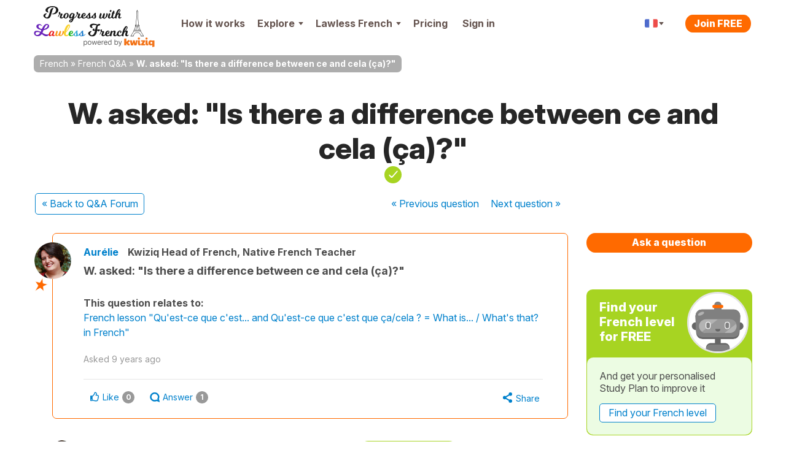

--- FILE ---
content_type: image/svg+xml
request_url: https://cdnfr.kwiziq.com/img/kwizbot/kwizbot-v2.svg
body_size: 518
content:
<svg width="166" height="187" fill="none" xmlns="http://www.w3.org/2000/svg"><path d="M75 124h16v25H75v-25z" fill="#666"/><path d="M50.28 152.64C50.8 145.5 56.33 140 62.97 140h40.1c6.63 0 12.16 5.5 12.68 12.64l1.18 16.11c.58 7.98-5.27 14.8-12.69 14.8H61.8c-7.42 0-13.27-6.82-12.69-14.8l1.18-16.11z" fill="#666"/><path d="M50.03 156.29c.52-6.94 6.09-12.29 12.78-12.29h40.39c6.69 0 12.25 5.35 12.78 12.29l1.19 15.66c.58 7.76-5.3 14.38-12.78 14.38H61.62c-7.47 0-13.36-6.63-12.78-14.38l1.19-15.66z" fill="gray"/><path d="M22.36 82C16.26 82 11 86.92 11 93s5.9 11 12 11l-.64-22zM142.96 82c6.1 0 11.04 4.92 11.04 11s-5.9 11-12 11l.96-22z" fill="#666"/><path d="M21.02 65.45A17.74 17.74 0 0138.8 47h88.4c10.13 0 18.22 8.4 17.78 18.45l-2.02 46.63A17.75 17.75 0 01125.18 129H40.82a17.75 17.75 0 01-17.78-16.92l-2.02-46.63z" fill="#666"/><path d="M21.02 65.54A17.8 17.8 0 0138.79 47h88.42a17.8 17.8 0 0117.77 18.54l-1.74 41.41A17.8 17.8 0 01125.47 124H40.53a17.8 17.8 0 01-17.77-17.05l-1.74-41.4z" fill="gray"/><path d="M116.12 112H49.88A18.94 18.94 0 0131 93c0-10.5 8.45-19 18.88-19h66.24C126.55 74 135 82.5 135 93s-8.45 19-18.88 19z" fill="#B3B3B3"/><path fill-rule="evenodd" clip-rule="evenodd" d="M39 108.7L82.98 74h33.22c8.17 0 15.14 5.19 17.8 12.46L101.62 112H49.68c-3.96 0-7.64-1.22-10.68-3.3z" fill="#999"/><path d="M31.69 64c-1.7 0-2.98-.48-3.47-1.45-1.05-2.06 1.8-5.54 6.38-7.77A16.04 16.04 0 0141.3 53c1.7 0 2.98.48 3.47 1.45 1.05 2.06-1.8 5.54-6.38 7.77A16.04 16.04 0 0131.7 64z" fill="#B2B2B2"/><path d="M73 34.45C73 29.23 77.48 25 83 25s10 4.23 10 9.45V48H73V34.45z" fill="gray"/></svg>